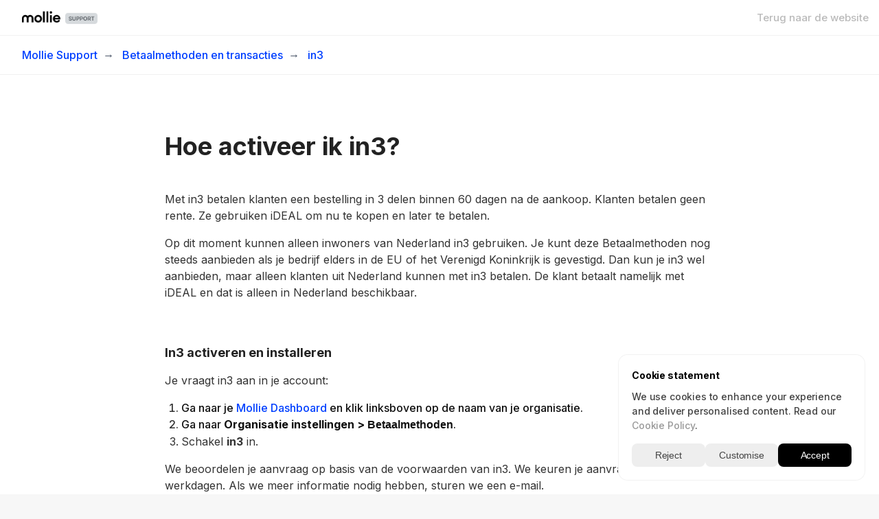

--- FILE ---
content_type: text/html; charset=utf-8
request_url: https://help.mollie.com/hc/nl/articles/6074981751058-Hoe-activeer-ik-in3
body_size: 14183
content:
<!DOCTYPE html>
<html dir="ltr" lang="nl">
<head>
  <meta charset="utf-8" />
  <!-- v26880 -->


  <title>Hoe activeer ik in3? &ndash; Mollie Support</title>

  

  <meta name="description" content="Met in3 betalen klanten een bestelling in 3 delen binnen 60 dagen na de aankoop. Klanten betalen geen rente. Ze gebruiken iDEAL om nu te..." /><meta property="og:image" content="https://help.mollie.com/hc/theming_assets/01HZM5P1ZEMV4JS555ESKQW4E9" />
<meta property="og:type" content="website" />
<meta property="og:site_name" content="Mollie Support" />
<meta property="og:title" content="Hoe activeer ik in3?" />
<meta property="og:description" content="Met in3 betalen klanten een bestelling in 3 delen binnen 60 dagen na de aankoop. Klanten betalen geen rente. Ze gebruiken iDEAL om nu te kopen en later te betalen.
Op dit moment kunnen alleen inwon..." />
<meta property="og:url" content="https://help.mollie.com/hc/nl/articles/6074981751058-Hoe-activeer-ik-in3" />
<link rel="canonical" href="https://help.mollie.com/hc/nl/articles/6074981751058-Hoe-activeer-ik-in3">
<link rel="alternate" hreflang="cs" href="https://help.mollie.com/hc/cs/articles/6074981751058-Jak-aktivuji-in3">
<link rel="alternate" hreflang="da" href="https://help.mollie.com/hc/da/articles/6074981751058-Hvordan-aktiverer-jeg-in3">
<link rel="alternate" hreflang="de" href="https://help.mollie.com/hc/de/articles/6074981751058-Wie-kann-man-in3-aktivieren">
<link rel="alternate" hreflang="el" href="https://help.mollie.com/hc/el/articles/6074981751058-%CE%A0%CF%8E%CF%82-%CE%BC%CF%80%CE%BF%CF%81%CF%8E-%CE%BD%CE%B1-%CE%B5%CE%BD%CE%B5%CF%81%CE%B3%CE%BF%CF%80%CE%BF%CE%B9%CE%AE%CF%83%CF%89-%CF%84%CE%BF-in3">
<link rel="alternate" hreflang="en" href="https://help.mollie.com/hc/en-us/articles/6074981751058-How-do-I-activate-in3">
<link rel="alternate" hreflang="en-gb" href="https://help.mollie.com/hc/en-gb/articles/6074981751058-How-do-I-activate-in3-via-Mollie">
<link rel="alternate" hreflang="en-us" href="https://help.mollie.com/hc/en-us/articles/6074981751058-How-do-I-activate-in3">
<link rel="alternate" hreflang="es" href="https://help.mollie.com/hc/es/articles/6074981751058--C%C3%B3mo-activo-in3">
<link rel="alternate" hreflang="et" href="https://help.mollie.com/hc/et/articles/6074981751058-Kuidas-ma-saaksin-in3-aktiveerida">
<link rel="alternate" hreflang="fi" href="https://help.mollie.com/hc/fi/articles/6074981751058-Kuinka-aktivoidaan-in3">
<link rel="alternate" hreflang="fr" href="https://help.mollie.com/hc/fr/articles/6074981751058-Comment-activer-in3">
<link rel="alternate" hreflang="hu" href="https://help.mollie.com/hc/hu/articles/6074981751058-Hogyan-aktiv%C3%A1lom-az-in3-at">
<link rel="alternate" hreflang="is" href="https://help.mollie.com/hc/is/articles/6074981751058-Hvernig-virkji-%C3%A9g-in3">
<link rel="alternate" hreflang="it" href="https://help.mollie.com/hc/it/articles/6074981751058-Come-attivo-in3">
<link rel="alternate" hreflang="nl" href="https://help.mollie.com/hc/nl/articles/6074981751058-Hoe-activeer-ik-in3">
<link rel="alternate" hreflang="no" href="https://help.mollie.com/hc/no/articles/6074981751058-Hvordan-aktiverer-jeg-in3">
<link rel="alternate" hreflang="pl" href="https://help.mollie.com/hc/pl/articles/6074981751058-Jak-aktywowa%C4%87-in3">
<link rel="alternate" hreflang="pt" href="https://help.mollie.com/hc/pt/articles/6074981751058-Como-ativar-o-in3">
<link rel="alternate" hreflang="ro" href="https://help.mollie.com/hc/ro/articles/6074981751058-Cum-activez-in3">
<link rel="alternate" hreflang="sk" href="https://help.mollie.com/hc/sk/articles/6074981751058-Ako-aktivujem-in3">
<link rel="alternate" hreflang="sl" href="https://help.mollie.com/hc/sl/articles/6074981751058-Kako-aktiviram-in3">
<link rel="alternate" hreflang="sv" href="https://help.mollie.com/hc/sv/articles/6074981751058-Hur-aktiverar-jag-in3">
<link rel="alternate" hreflang="x-default" href="https://help.mollie.com/hc/en-us/articles/6074981751058-How-do-I-activate-in3">

  <link rel="stylesheet" href="//static.zdassets.com/hc/assets/application-f34d73e002337ab267a13449ad9d7955.css" media="all" id="stylesheet" />
  <link rel="stylesheet" type="text/css" href="/hc/theming_assets/1091780/927729/style.css?digest=32607655000338">

  <link rel="icon" type="image/x-icon" href="/hc/theming_assets/01HZM5P1VP5XJNMHCPDNXCBHC4">

    

  <meta content="width=device-width, initial-scale=1.0, maximum-scale=1.0, user-scalable=0" name="viewport" />
<link rel="dns-prefetch" href="https://cdn.website.mollie.com" />
<link rel="preconnect" href="https://cdn.website.mollie.com" />

<!-- Google Tag Manager with Consent Mode -->
<script>
  // Initialize dataLayer and set default consent (GDPR compliance)
  window.dataLayer = window.dataLayer || [];
  function gtag() { dataLayer.push(arguments); }

  // Set default consent state - all denied except necessary
  gtag('consent', 'default', {
    'analytics_storage': 'denied',
    'ad_storage': 'denied',
    'ad_user_data': 'denied',
    'ad_personalization': 'denied',
    'functionality_storage': 'granted',
    'security_storage': 'granted',
    'personalization_storage': 'denied'
  });
  
  console.log('data Layer loaded')
</script>

<!-- End Google Tag Manager -->

<!-- jQuery -->
<script 
  src="https://code.jquery.com/jquery-3.6.0.min.js" 
  integrity="sha256-/xUj+3OJU5yExlq6GSYGSHk7tPXikynS7ogEvDej/m4=" 
  crossorigin="anonymous">
</script>
<!-- End jQuery -->



<meta content="width=device-width, initial-scale=1.0" name="viewport" />
<script type="text/javascript">window.Theme = Object.assign(window.Theme || {}, { assets: {}, locale: "nl", signedIn: false });</script>
<script type="text/javascript" src="/hc/theming_assets/01HZM5NR5BSPP7ANG705RNAGGV"></script>


<link rel="stylesheet" href="/hc/theming_assets/01HZM5NV4KARNB528BXQB23GB4">
<link rel="stylesheet" href="/hc/theming_assets/01HZM5P1C1DKEW57A39EK0GFQ6"><link rel="stylesheet" href="/hc/theming_assets/01HZM5NSWYPNVXTK61SB3R426J">


<style id="settings-styles">
  .note::before { content: "Notitie"; }
  .warning::before { content: ""; }
  
    
    .hero .svg-shape { fill: #fff; }
    
    
</style>


<link rel="preconnect" href="https://fonts.googleapis.com">
<link rel="preconnect" href="https://fonts.gstatic.com" crossorigin><link href="https://fonts.googleapis.com/css2?family=Inter:wght@300;400;500;600;700;800&display=swap" rel="stylesheet">

  
</head>
<body class="">
  
  
  

  
<!-- Cookie Consent Banner -->
<div id="cookie-banner" style="display: none;">
	<div>
    <div class="cookie-title">Cookie statement</div>
    <div class="cookie-message">We use cookies to enhance your experience and deliver personalised content. Read our <a href="https://www.mollie.com/cookies" target="_blank">Cookie Policy</a>.</div>
  </div>
  
  <div class="customise" style="display: none;">
    	<label for="functional">
        <div>
          <div class="setting necessary">Functional</div>
          <input type="checkbox" name="necessary" id="necessary" class="checkbox" checked />
          <label for="necessary" class="switch"><div></div></label>
        </div>
        <div class="message">Ensures the proper technical functioning of our services.</div>
      </label>
      
      <label for="preferences">
        <div>
          <div class="setting preferences">Preferences</div>
          <input type="checkbox" name="preferences" id="preferences" class="checkbox" />
          <label for="preferences" class="switch"><div></div></label>
        </div>
        <div class="message">Enables personalised settings.</div>
      </label>
      
      <label for="analytics">
        <div>
          <div class="setting analytics">Analytics</div>
          <input type="checkbox" name="analytics" id="analytics" class="checkbox"  />
          <label for="analytics" class="switch"><div></div></label>
        </div>
        <div class="message">Enables analysis and improvement of performance of our services.</div>
      </label>
      
      <label for="marketing">
        <div>
          <div class="setting marketing">Marketing</div>
          <input type="checkbox" name="marketing" id="marketing" class="checkbox" />
          <label for="marketing" class="switch"><div></div></label>
        </div>
        <div class="message">Enables targeting with the most relevant content and personalised communication on our and third party websites.</div>
      </label>
    
    	<button id="cookie-custom-save" class="primary">Save Preferences</button>
  </div>
  
  <div class="controls">
    <button id="cookie-reject">Reject</button>
    <button id="cookie-custom">Customise</button>
    <button id="cookie-accept" class="primary">Accept</button>
  </div>
</div>
<!-- End Cookie Consent Banner -->

<a class="sr-only sr-only-focusable" tabindex="1" href="#page-container">
  Overslaan en naar hoofdcontent gaan
</a><div class="layout flex flex-1 flex-column" x-data="Widgets.mobileMenu">

  
  <header class="header relative border-bottom"
    x-data="Widgets.header({ isFixed: false, isSticky: false })"
    :class="{ 'border-bottom': !isFixed }">

    <nav class="navbar container-fluid h-full"">

      
      <a href="/hc/nl" class="navbar-brand mr-auto">
        <img class="block img-fluid" id="logo" src="/hc/theming_assets/01HZM5P1ZEMV4JS555ESKQW4E9" alt="Startpagina van Mollie Support Helpcenter"></a>

      
      <button class="navbar-toggle ml-2 xl:hidden"
        x-ref="toggle"
        :aria-expanded="isOpen && 'true'"
        @click="toggle"
        @keydown.escape="toggle">
        <span></span>
        <span class="sr-only">Navigatiemenu in- en uitschakelen</span>
      </button>
        
        <div class="backdrop xl:hidden"
          x-cloak
          x-show="isOpen"
          @click="close"
          x-transition:enter="transition-fast"
          x-transition:enter-start="opacity-0"
          x-transition:enter-end="opacity-100"
          x-transition:leave="transition-fast"
          x-transition:leave-start="opacity-100"
          x-transition:leave-end="opacity-0">
        </div>
      

      
      <div class="nav menu menu-slide-in menu-links-right xl:flex xl:align-items-center xl:font-size-md xl:menu-expanded xl:justify-content-end"
        x-cloak
        x-show="isOpen"
        :class="{ 'text-header': isOpen }"
        x-transition:enter="transition-fast"
        x-transition:enter-start="translate-x-full"
        x-transition:enter-end="translate-x-0"
        x-transition:leave="transition-fast"
        x-transition:leave-start="translate-x-0 text-header"
        x-transition:leave-end="translate-x-full text-header">
          
          <div class="search flex text-base mx-4 mb-4 flex-first xl:max-w-13 xl:flex-1 xl:mx-5 xl:mb-0 xl:hidden" x-data="Widgets.search">
              <form role="search" class="form-field flex-1 mb-0" data-search="" action="/hc/nl/search" accept-charset="UTF-8" method="get"><input type="hidden" name="utf8" value="&#x2713;" autocomplete="off" /><input type="search" name="query" id="query" placeholder="Zoeken" aria-label="Zoeken" /></form>
            <svg class="search-icon fill-current transition" xmlns="http://www.w3.org/2000/svg" viewBox="0 0 12 12" aria-hidden="true">
              <use xlink:href="#icon-search" />
            </svg>
          </div>
        

        
          <a class="nav-link header-link" href="https://www.mollie.com/" :target="$el.host !== window.location.host ? '_blank' : '_self'">
              Terug naar de website
            </a>
        
          
            
            <div
              data-element="template"
              data-template="header-search">
            </div>
          
        

        <!--
					--------------------------------
					IGNORE THIS COMMUNITY PARTY FULLY 
					---------------------------------
          <a class="nav-link" rel="nofollow" data-auth-action="signin" title="Wordt in een dialoogvenster geopend" role="button" href="/hc/nl/signin?return_to=https%3A%2F%2Fhelp.mollie.com%2Fhc%2Fnl%2Farticles%2F6074981751058-Hoe-activeer-ik-in3">
            Aanmelden
          </a>
        -->

      </div>

    </nav>
  </header> 


  
    <template id="tmpl-header-search">
      <div x-data="Widgets.search" @keydown.escape="close" @click.away="close">
        <button class="search-toggle nav-link not-a-button hidden xl:h-full" :class="{ 'xl:block': !isOpen }" @click="toggle" x-ref="toggle">
          <svg class="svg-icon fill-current" xmlns="http://www.w3.org/2000/svg" viewBox="0 0 12 12" aria-hidden="true" x-show="!isOpen">
            <use xlink:href="#icon-search" />
          </svg>
          <svg class="svg-icon fill-current" xmlns="http://www.w3.org/2000/svg" viewBox="0 0 58 58" aria-hidden="true" x-show="isOpen">
            <line x1="3" y1="3" x2="55" y2="55"></line>
            <path d="M55,58 C54.2046186,57.9992998 53.4420694,57.6827699 52.88,57.12 L0.88,5.12 C-0.221435442,3.93796098 -0.188935504,2.09596111 0.953512804,0.953512804 C2.09596111,-0.188935504 3.93796098,-0.221435442 5.12,0.88 L57.12,52.88 C57.9768812,53.7379473 58.2330328,55.0273683 57.7691479,56.1476941 C57.305263,57.2680198 56.2125666,57.9989335 55,58 Z"></path>
            <line x1="3" y1="55" x2="55" y2="3"></line>
            <path d="M3,58 C1.78743338,57.9989335 0.694736971,57.2680198 0.230852095,56.1476941 C-0.233032781,55.0273683 0.0231187894,53.7379473 0.88,52.88 L52.88,0.88 C54.062039,-0.221435442 55.9040389,-0.188935504 57.0464872,0.953512804 C58.1889355,2.09596111 58.2214354,3.93796098 57.12,5.12 L5.12,57.12 C4.55793057,57.6827699 3.7953814,57.9992998 3,58 Z"></path>
          </svg>
          <span class="ml-1 sr-only">Zoeken</span>
        </button>
        <div class="search search-sm align-self-center flex-1 text-base mx-2" :class="{ 'hidden': !isOpen }">
            <form role="search" class="form-field mb-0" data-search="" action="/hc/nl/search" accept-charset="UTF-8" method="get"><input type="hidden" name="utf8" value="&#x2713;" autocomplete="off" /><input type="search" name="query" id="query" placeholder="Zoeken" aria-label="Zoeken" /></form>
          <svg class="search-icon fill-current transition" xmlns="http://www.w3.org/2000/svg" viewBox="0 0 12 12" aria-hidden="true">
            <use xlink:href="#icon-search" />
          </svg>
        </div>
      </div>
    </template>
  

  <main role="main">
    

<div class="border-bottom">
  <div class="container-breadcrumbs">
    <ol class="breadcrumbs">
  
    <li title="Mollie Support">
      
        <a href="/hc/nl">Mollie Support</a>
      
    </li>
  
    <li title="Betaalmethoden en transacties">
      
        <a href="/hc/nl/categories/360002830740-Betaalmethoden-en-transacties">Betaalmethoden en transacties</a>
      
    </li>
  
    <li title="in3">
      
        <a href="/hc/nl/sections/5614923049362-in3">in3</a>
      
    </li>
  
</ol>

  </div>
</div>

<div class="container" id="page-container">
  <div class="row">

    <article class="col" itemscope itemtype="http://schema.org/Article">
      <div class="card px-6 py-7 my-6 md:p-7">

        
        <header class="mb-5">
          <h1 class="mt-0 md:font-size-4xl" title="Hoe activeer ik in3?" itemprop="name">
            Hoe activeer ik in3?
            
          </h1>

          
          <div class="flex hidden">
            <div class="media">
              
              

              
            </div>
          </div>

        </header>

        
        <section class="content article-content mb-6" itemprop="articleBody">
                
                <div id="table-of-contents"
                  data-element="table-of-contents"
                  data-template="table-of-contents"
                  data-selector=".content h2">
                </div>
              
          <p><span style="font-weight: 400;">Met in3 betalen klanten een bestelling in 3 delen binnen 60 dagen na de aankoop. Klanten betalen geen rente. Ze gebruiken iDEAL om nu te kopen en later te betalen.</span></p>
<p><span style="font-weight: 400;">Op dit moment kunnen alleen inwoners van Nederland in3 gebruiken. Je kunt deze Betaalmethoden nog steeds aanbieden als je bedrijf elders in de EU of het Verenigd Koninkrijk is gevestigd. Dan kun je in3 wel aanbieden, maar alleen klanten uit Nederland kunnen met in3 betalen. De klant betaalt namelijk met iDEAL en dat is alleen in Nederland beschikbaar.</span></p>
<p>&nbsp;</p>
<h4 id="h_01HNN77RWPP21FWTRBP3GK2VSR"><strong>In3 activeren en installeren</strong></h4>
<p><span style="font-weight: 400;">Je vraagt in3 aan in je account:</span></p>
<ol>
<li>
<span style="color: #111111; background-color: #ffffff;">Ga naar je </span><a href="https://my.mollie.com/dashboard" target="_blank" rel="noopener noreferrer">Mollie Dashboard</a><span style="color: #111111; background-color: #ffffff;"> en klik linksboven op de naam van je organisatie.</span>
</li>
<li>
<span style="color: #111111; background-color: #ffffff;">Ga naar </span><strong><span style="color: #111111; background-color: #ffffff;">Organisatie instellingen</span></strong> <strong><span style="color: #111111; background-color: #ffffff;">&gt; </span></strong> <strong style="font-family: -apple-system, BlinkMacSystemFont, 'Segoe UI', Helvetica, Arial, sans-serif;"><span style="color: #111111; background-color: #ffffff;">Betaalmethoden</span></strong><span style="color: #111111; background-color: #ffffff;">.</span>
</li>
<li style="font-weight: 400;" aria-level="1">
<span style="font-weight: 400;">Schakel </span><strong>in3</strong><span style="font-weight: 400;"> in.&nbsp;</span>
</li>
</ol>
<p><span style="font-weight: 400;">We beoordelen je aanvraag op basis van de voorwaarden van in3. We keuren je aanvraag goed in 5 tot 7 werkdagen. Als we meer informatie nodig hebben, sturen we een e-mail.</span></p>
<p><span style="font-weight: 400;">Als je aanvraag goedgekeurd is, gebruik je</span> <a href="https://docs.mollie.com/orders/overview"><span style="font-weight: 400;">de Orders API</span></a><span style="font-weight: 400;"> om bestellingen met in3 op je website te verwerken. </span><a href="https://help.mollie.com/hc/nl/articles/5789923983250"><span style="font-weight: 400;">Installeer ook één van onze plugins en modules</span></a><span style="font-weight: 400;"> of bouw zelf een integratie in je website backend. </span></p>
<div class="accordion">
<p><span style="font-weight: 400;"><strong>Welke plugins en platformen ondersteunen in3?</strong></span></p>
</div>
<div class="panel">
<p><span style="font-weight: 400;">Op dit moment is in3 beschikbaar voor:</span></p>
<ul>
<li><a href="https://www.mollie.com/en/integrations/jtl" target="_blank" rel="noopener noreferrer">JTL</a></li>
<li><a href="https://ecom-support.lightspeedhq.com/hc/en-us/articles/360001431813" target="_blank" rel="noopener noreferrer">Lightspeed</a></li>
<li style="font-weight: 400;" aria-level="1"><a href="https://www.mollie.com/en/integrations/magento-1" target="_blank" rel="noopener noreferrer">Magento 1</a></li>
<li style="font-weight: 400;" aria-level="1"><a href="https://www.mollie.com/en/integrations/magento-2" target="_blank" rel="noopener noreferrer">Magento 2</a></li>
<li style="font-weight: 400;" aria-level="1"><a href="https://www.mollie.com/en/integrations/odoo" target="_blank" rel="noopener noreferrer">Odoo</a></li>
<li style="font-weight: 400;" aria-level="1"><a href="https://www.mollie.com/en/integrations/oxid" target="_blank" rel="noopener noreferrer">OXID</a></li>
<li><a href="https://www.mollie.com/en/integrations/prestashop" target="_blank" rel="noopener noreferrer">PrestaShop</a></li>
<li><a href="https://help.mollie.com/hc/en-us/articles/4852504333330" target="_blank" rel="noopener noreferrer">Shopify</a></li>
<li style="font-weight: 400;" aria-level="1"><a href="https://www.mollie.com/en/integrations/shopware" target="_blank" rel="noopener noreferrer">Shopware 5</a></li>
<li style="font-weight: 400;" aria-level="1"><a href="https://www.mollie.com/en/partners/shopware" target="_blank" rel="noopener noreferrer">Shopware 6</a></li>
<li style="font-weight: 400;" aria-level="1"><a href="https://www.mollie.com/en/integrations/woocommerce" target="_blank" rel="noopener noreferrer">WooCommerce</a></li>
</ul>
<p><span style="font-weight: 400;">Voorlopig is in3 niet beschikbaar voor:</span></p>
<ul>
<li style="font-weight: 400;" aria-level="1"><a href="https://www.mollie.com/en/integrations/bigcommerce" target="_blank" rel="noopener noreferrer">BigCommerce</a></li>
<li style="font-weight: 400;" aria-level="1"><a href="https://www.mollie.com/en/integrations/ecwid" target="_blank" rel="noopener noreferrer">Ecwid</a></li>
<li style="font-weight: 400;" aria-level="1"><a href="https://www.mollie.com/en/integrations/epages" target="_blank" rel="noopener noreferrer">ePages</a></li>
<li style="font-weight: 400;" aria-level="1"><span style="font-weight: 400;">EpiServer</span></li>
<li style="font-weight: 400;" aria-level="1"><a href="https://github.com/mollie/gambio" target="_blank" rel="noopener noreferrer">Gambio</a></li>
<li style="font-weight: 400;" aria-level="1"><a href="https://www.jouwweb.nl/" target="_blank" rel="noopener noreferrer">JouwWeb</a></li>
<li style="font-weight: 400;" aria-level="1"><a href="https://github.com/mollie/OpenCart" target="_blank" rel="noopener noreferrer">OpenCart</a></li>
<li style="font-weight: 400;" aria-level="1"><a href="https://github.com/mollie/orocommerce" target="_blank" rel="noopener noreferrer">Oro</a></li>
<li style="font-weight: 400;" aria-level="1"><a href="https://www.mollie.com/en/integrations/plentymarkets" target="_blank" rel="noopener noreferrer">Plentymarkets</a></li>
<li style="font-weight: 400;" aria-level="1"><span style="font-weight: 400;">Proximis</span></li>
<li style="font-weight: 400;" aria-level="1"><a href="https://www.mollie.com/en/integrations/sylius" target="_blank" rel="noopener noreferrer">Sylius</a></li>
<li style="font-weight: 400;" aria-level="1"><a href="https://www.mollie.com/en/integrations/wix" target="_blank" rel="noopener noreferrer">Wix</a></li>
</ul>
</div>
<p>&nbsp;</p>
<h4 id="h_01HNN77RWQXF3RBR3M0BDTDE3Y"><strong>Lees meer</strong></h4>
<ul>
<li style="font-weight: 400;" aria-level="1"><a href="https://help.mollie.com/hc/en-us/articles/6074782784786" target="_blank" rel="noopener noreferrer">Wat is het verschil tussen in3 en Klarna: Betaal in 3 delen?</a></li>
</ul>
<p>&nbsp;</p>

          

          

        </section>

        
        <footer class="row my-6 hidden">
          
          
        </footer>

        
      </div>

      

    </article>

    
    <aside class="flex-first lg:col lg:max-w-12 hidden"></aside>

    
    <aside class="md:col md:max-w-13 hidden" x-data="{ tableOfContents: false }">
      <div :class="{ 'sticky-top': tableOfContents }" @table-of-contents:render.camel="tableOfContents = $event.target.children.length > 0">
          
          <div class="pt-6 mb-6">
            <h3 class="mt-6">
              Artikelen in deze sectie
            </h3>
            <ul class="list-unstyled font-size-md">
              
                <li class="flex align-items-baseline">
                  <div class="relative media align-items-baseline py-2 h-full">
                    <div class="flex" x-data="{ src: Theme.assets['article'] }">
                      <template x-if="src">
                        <img class="svg-icon mr-3" src="/hc/theming_assets/01HZM5NNX8EYP7KAA6SYV4EP0Y" alt="" aria-hidden="true" :src="src" />
                      </template>
                    </div>
                    <div class="media-body">
                      <a class="link-stretched text-inherit" href="/hc/nl/articles/6074981751058-Hoe-activeer-ik-in3">Hoe activeer ik in3?</a>
                    </div>
                  </div>
                </li>
              
                <li class="flex align-items-baseline">
                  <div class="relative media align-items-baseline py-2 h-full">
                    <div class="flex" x-data="{ src: Theme.assets['article'] }">
                      <template x-if="src">
                        <img class="svg-icon mr-3" src="/hc/theming_assets/01HZM5NNX8EYP7KAA6SYV4EP0Y" alt="" aria-hidden="true" :src="src" />
                      </template>
                    </div>
                    <div class="media-body">
                      <a class="link-stretched text-inherit" href="/hc/nl/articles/5762332147602-Mijn-klant-heeft-een-klacht-over-een-bestelling-met-in3-Wat-moet-ik-doen">Mijn klant heeft een klacht over een bestelling met in3. Wat moet ik doen?</a>
                    </div>
                  </div>
                </li>
              
            </ul>
            
          </div>
        </div>
    </aside>

  </div> 
</div> <script type="text/javascript">document.documentElement.classList.add('article-page', 'article-' + 6074981751058)</script>


  
    
    <template id="tmpl-table-of-contents">
      <% if (allItems.length > 1) { %>
          <h3>
              
            </h3>
        <ol class="mb-6 list-unstyled font-size-md">
          <% allItems.forEach(function(item) { %>
            <li class="list-item">
              <a href="<%= item.html_url %>">
                <%= item.name %>
              </a>
              <%= partial('partial-table-of-contents', { items: item.children, partial: partial }) %>
            </li>
          <% }); %>
        </ol>
      <% } %>
    </template>
  
      
      <template id="tmpl-partial-table-of-contents">
        <% if (items.length) { %>
          <ol class="list-none mb-0">
            <% items.forEach(function(item) { %>
              <li class="list-item">
                <a href="<%= item.html_url %>">
                  <%= item.name %>
                </a>
                <%= partial('partial-table-of-contents', { items: item.children, partial: partial }) %>
              </li>
            <% }); %>
          </ol>
        <% } %>
      </template>
    
  

  </main>

    
  <footer class="footer mt-6" id="footer">

    <div class="container py-7">

      <nav class="nav font-size-md justify-content-center">

        
          <a class="nav-link" href="https://www.mollie.com" :target="$el.host !== window.location.host ? '_blank' : '_self'">
              Terug naar de website
            </a>
        
          
          <div class="relative" x-data="Widgets.dropdown" @click.away="close">
            <button class="nav-link not-a-button h-full" aria-haspopup="true" :aria-expanded="isExpanded" x-ref="toggle">
              <svg class="svg-icon mr-1 fill-current hidden" xmlns="http://www.w3.org/2000/svg" viewBox="0 0 24 24" aria-hidden="true">
                <use xlink:href="#icon-locales" />
              </svg>
              	Nederlands
              
              <svg class="svg-icon" xmlns="http://www.w3.org/2000/svg" viewBox="0 0 12 12" aria-hidden="true" :class="{ 'rotate-180': isExpanded }">
                <use xlink:href="#icon-chevron-down" />
              </svg>
            </button>
            <div class="z-dropdown absolute my-2 bg-white border border-radius shadow-md min-w-dropdown" x-ref="menu" x-cloak x-show="isExpanded">
              <div class="py-2 font-size-sm text-left">
                
                	
                  			<a class="dropdown-item" href="/hc/change_language/cs?return_to=%2Fhc%2Fcs%2Farticles%2F6074981751058-Jak-aktivuji-in3" dir="ltr" rel="nofollow">
                    			Čeština
                  			</a>
                  	
                
                	
                  			<a class="dropdown-item" href="/hc/change_language/da?return_to=%2Fhc%2Fda%2Farticles%2F6074981751058-Hvordan-aktiverer-jeg-in3" dir="ltr" rel="nofollow">
                    			Dansk
                  			</a>
                  	
                
                	
                  			<a class="dropdown-item" href="/hc/change_language/de?return_to=%2Fhc%2Fde%2Farticles%2F6074981751058-Wie-kann-man-in3-aktivieren" dir="ltr" rel="nofollow">
                    			Deutsch
                  			</a>
                  	
                
                	
                  			<a class="dropdown-item" href="/hc/change_language/el?return_to=%2Fhc%2Fel%2Farticles%2F6074981751058-%25CE%25A0%25CF%258E%25CF%2582-%25CE%25BC%25CF%2580%25CE%25BF%25CF%2581%25CF%258E-%25CE%25BD%25CE%25B1-%25CE%25B5%25CE%25BD%25CE%25B5%25CF%2581%25CE%25B3%25CE%25BF%25CF%2580%25CE%25BF%25CE%25B9%25CE%25AE%25CF%2583%25CF%2589-%25CF%2584%25CE%25BF-in3" dir="ltr" rel="nofollow">
                    			Ελληνικά
                  			</a>
                  	
                
                	
                  			<a class="dropdown-item" href="/hc/change_language/en-gb?return_to=%2Fhc%2Fen-gb%2Farticles%2F6074981751058-How-do-I-activate-in3-via-Mollie" dir="ltr" rel="nofollow">
                    			English (GB)
                  			</a>
                  	
                
                	
                				<a class="dropdown-item" href="/hc/change_language/en-us?return_to=%2Fhc%2Fen-us%2Farticles%2F6074981751058-How-do-I-activate-in3" dir="ltr" rel="nofollow">
                    			English
                  			</a>
                   
                
                	
                  			<a class="dropdown-item" href="/hc/change_language/es?return_to=%2Fhc%2Fes%2Farticles%2F6074981751058--C%25C3%25B3mo-activo-in3" dir="ltr" rel="nofollow">
                    			Español
                  			</a>
                  	
                
                	
                  			<a class="dropdown-item" href="/hc/change_language/et?return_to=%2Fhc%2Fet%2Farticles%2F6074981751058-Kuidas-ma-saaksin-in3-aktiveerida" dir="ltr" rel="nofollow">
                    			Eesti
                  			</a>
                  	
                
                	
                  			<a class="dropdown-item" href="/hc/change_language/fi?return_to=%2Fhc%2Ffi%2Farticles%2F6074981751058-Kuinka-aktivoidaan-in3" dir="ltr" rel="nofollow">
                    			Suomi
                  			</a>
                  	
                
                	
                  			<a class="dropdown-item" href="/hc/change_language/fr?return_to=%2Fhc%2Ffr%2Farticles%2F6074981751058-Comment-activer-in3" dir="ltr" rel="nofollow">
                    			Français
                  			</a>
                  	
                
                	
                  			<a class="dropdown-item" href="/hc/change_language/hu?return_to=%2Fhc%2Fhu%2Farticles%2F6074981751058-Hogyan-aktiv%25C3%25A1lom-az-in3-at" dir="ltr" rel="nofollow">
                    			Magyar
                  			</a>
                  	
                
                	
                  			<a class="dropdown-item" href="/hc/change_language/is?return_to=%2Fhc%2Fis%2Farticles%2F6074981751058-Hvernig-virkji-%25C3%25A9g-in3" dir="ltr" rel="nofollow">
                    			Íslenska
                  			</a>
                  	
                
                	
                  			<a class="dropdown-item" href="/hc/change_language/it?return_to=%2Fhc%2Fit%2Farticles%2F6074981751058-Come-attivo-in3" dir="ltr" rel="nofollow">
                    			Italiano
                  			</a>
                  	
                
                	
                  			<a class="dropdown-item" href="/hc/change_language/no?return_to=%2Fhc%2Fno%2Farticles%2F6074981751058-Hvordan-aktiverer-jeg-in3" dir="ltr" rel="nofollow">
                    			Norsk
                  			</a>
                  	
                
                	
                  			<a class="dropdown-item" href="/hc/change_language/pl?return_to=%2Fhc%2Fpl%2Farticles%2F6074981751058-Jak-aktywowa%25C4%2587-in3" dir="ltr" rel="nofollow">
                    			Polski
                  			</a>
                  	
                
                	
                  			<a class="dropdown-item" href="/hc/change_language/pt?return_to=%2Fhc%2Fpt%2Farticles%2F6074981751058-Como-ativar-o-in3" dir="ltr" rel="nofollow">
                    			Português
                  			</a>
                  	
                
                	
                  			<a class="dropdown-item" href="/hc/change_language/ro?return_to=%2Fhc%2Fro%2Farticles%2F6074981751058-Cum-activez-in3" dir="ltr" rel="nofollow">
                    			Română
                  			</a>
                  	
                
                	
                  			<a class="dropdown-item" href="/hc/change_language/sk?return_to=%2Fhc%2Fsk%2Farticles%2F6074981751058-Ako-aktivujem-in3" dir="ltr" rel="nofollow">
                    			Slovenčina
                  			</a>
                  	
                
                	
                  			<a class="dropdown-item" href="/hc/change_language/sl?return_to=%2Fhc%2Fsl%2Farticles%2F6074981751058-Kako-aktiviram-in3" dir="ltr" rel="nofollow">
                    			Slovenščina
                  			</a>
                  	
                
                	
                  			<a class="dropdown-item" href="/hc/change_language/sv?return_to=%2Fhc%2Fsv%2Farticles%2F6074981751058-Hur-aktiverar-jag-in3" dir="ltr" rel="nofollow">
                    			Svenska
                  			</a>
                  	
                
              </div>
            </div>
          </div>
        
          <a class="nav-link" href="https://www.twitter.com/molliepayments" target="_blank">
            <svg class="svg-icon fill-current" xmlns="http://www.w3.org/2000/svg" viewBox="0 0 12 12" aria-hidden="true">
              <path d="M12 2.184a4.83 4.83 0 01-1.415.397 2.52 2.52 0 001.083-1.396 4.87 4.87 0 01-1.564.612A2.428 2.428 0 008.308 1c-1.36 0-2.463 1.13-2.463 2.524 0 .198.023.39.065.576C3.863 3.994 2.05 2.99.835 1.46a2.564 2.564 0 00-.332 1.27 2.54 2.54 0 001.094 2.102 2.413 2.413 0 01-1.115-.316v.032c0 1.224.849 2.243 1.974 2.476-.363.1-.743.115-1.112.042.314 1.002 1.223 1.734 2.3 1.754A4.857 4.857 0 010 9.866 6.83 6.83 0 003.774 11c4.528 0 7.005-3.847 7.005-7.182 0-.11-.003-.22-.007-.327.482-.358.898-.8 1.228-1.308z"></path>
            </svg>
          </a>
        
          <a class="nav-link" href="https://www.linkedin.com/company/molliepayments/" target="_blank">
            <svg class="svg-icon fill-current" xmlns="http://www.w3.org/2000/svg" viewBox="0 0 12 12" aria-hidden="true">
              <path d="M10.8 0A1.2 1.2 0 0112 1.2v9.6a1.2 1.2 0 01-1.2 1.2H1.2A1.2 1.2 0 010 10.8V1.2A1.2 1.2 0 011.2 0h9.6zM8.09 4.356a1.87 1.87 0 00-1.598.792l-.085.133h-.024v-.783H4.676v5.727h1.778V7.392c0-.747.142-1.47 1.068-1.47.913 0 .925.854.925 1.518v2.785h1.778V7.084l-.005-.325c-.05-1.38-.456-2.403-2.13-2.403zm-4.531.142h-1.78v5.727h1.78V4.498zm-.89-2.846a1.032 1.032 0 100 2.064 1.032 1.032 0 000-2.064z"></path>
            </svg>
          </a>
        </nav>
        
        <div
          class="fixed bottom-0 left-0"
          data-element="back-to-top"
          data-template="back-to-top-link"
          data-threshold="250px">
        </div>
      </div>
  </footer> 

</div> 


<script type="text/javascript" src="/hc/theming_assets/01HZM5N93ZDVHMHK4P2495Y0Y5" defer></script>
<script type="text/javascript" src="/hc/theming_assets/01HZM5NQZ7XKAPWDDJM6RQAF2F" defer></script>
<script type="text/javascript" src="/hc/theming_assets/01HZM5P1G7G1XTNXPC8P901VB2" defer></script>
<script type="text/javascript" src="/hc/theming_assets/01HZM5P17YGMQNYQ0EK4SMR8D8" defer></script>
<script type="text/javascript" src="https://cdn.jsdelivr.net/combine/npm/alpinejs@3.x.x/dist/cdn.min.js,npm/plyr@~3.6.4/dist/plyr.polyfilled.min.js" defer>
</script>
<script type="text/javascript" src="/hc/theming_assets/01HZM5NTVP3VWTC9NK00EFEF7N" defer></script><script type="text/javascript" src="/hc/theming_assets/01HZM5NN0480DAQJT3WJ8983N3" defer></script><script type="text/javascript" src="/hc/theming_assets/01HZM5NXVYK98AX7VHSPY57PX8" defer></script>
  
  
  
  
    <template id="tmpl-back-to-top-link">
      <button class="flex button button-outline button-sm bg-white p-3 m-4">
        <svg class="fill-current" width="20" height="20" xmlns="http://www.w3.org/2000/svg" viewBox="0 0 100 100" aria-hidden="true">
          <polygon points="12.4,40.1 25.8,53.6 40.5,38.8 40.5,97.5 59.5,97.5 59.5,38.8 74.2,53.6 87.6,40.1 50,2.5" />
        </svg>
      </button>
    </template>
  
<svg xmlns="http://www.w3.org/2000/svg" class="hidden">
  <symbol id="icon-search">
    <circle cx="4.5" cy="4.5" r="4" fill="none" stroke="currentColor"/>
    <path stroke="currentColor" stroke-linecap="round" d="M11 11L7.5 7.5"/>
  </symbol>
  <symbol id="icon-lock">
    <rect width="12" height="9" x="2" y="7" fill="currentColor" rx="1" ry="1"/>
    <path fill="none" stroke="currentColor" d="M4.5 7.5V4a3.5 3.5 0 017 0v3.5"/>
  </symbol>
  <symbol id="icon-star">
    <polygon points="213 325 81 405 116 255 0 154 153 141 213 0 273 141 426 154 310 255 345 405"></polygon>
  </symbol>
  <symbol id="icon-chevron-down">
    <path fill="none" stroke="currentColor" stroke-linecap="round" d="M3 4.5l2.6 2.6c.2.2.5.2.7 0L9 4.5"/>
  </symbol>
  <symbol id="icon-agent">
    <path fill="currentColor" d="M6 0C2.7 0 0 2.7 0 6s2.7 6 6 6 6-2.7 6-6-2.7-6-6-6zm0 2c1.1 0 2 .9 2 2s-.9 2-2 2-2-.9-2-2 .9-2 2-2zm2.3 7H3.7c-.3 0-.4-.3-.3-.5C3.9 7.6 4.9 7 6 7s2.1.6 2.6 1.5c.1.2 0 .5-.3.5z"/>
  </symbol>
  </svg>

<script type="text/javascript">
  Theme.assets['notification'] = "/hc/theming_assets/01HZM5NM36DH0WT0KY4VAA0TMP";Theme.assets['article'] = "/hc/theming_assets/01HZM5NV089F3GQ2TR07BY96QE";</script>






<template id="tmpl-category-tabs">

  
  <div class="lg:hidden" x-data="toggle({ isOpen: false })" @collapse:show.stop="open" @collapse:hide.stop="close">
    <h3 class="flex align-items-center justify-content-between my-4 font-size-base cursor-pointer" data-toggle="collapse" data-target="#top-navigation" aria-controls="top-navigation" aria-expanded="false">
      Categorieën
      <svg class="fill-current pointer-events-none ml-3" :class="isOpen && 'rotate-180'" width="14px" viewBox="0 0 40 20" xmlns="http://www.w3.org/2000/svg">
        <path d="M20,19.5 C19.4,19.5 18.9,19.3 18.4,18.9 L1.4,4.9 C0.3,4 0.2,2.4 1.1,1.4 C2,0.3 3.6,0.2 4.6,1.1 L20,13.8 L35.5,1.1 C36.6,0.2 38.1,0.4 39,1.4 C39.9,2.5 39.7,4 38.7,4.9 L21.7,18.9 C21.1,19.3 20.5,19.5 20,19.5 Z" fill-rule="nonzero"></path>
      </svg>
    </h3>
    <div class="collapse lg:expand lg:flex-column" id="top-navigation">
      <ul class="list-unstyled font-size-md">
        <% categories.forEach(function(category) { %>
          <li>
            <a class="block py-2 text-<% if (category.isActive) { %>primary<% } else { %>inherit<% } %>" href="<%= category.html_url %>">
              <%= category.name %>
            </a>
          </li>
        <% }); %>
      </ul>
    </div>
  </div>

  
  <ul class="nav nav-line navbar-light white-space-no-wrap border-none hidden lg:flex">
    <% categories.forEach(function(category) { %>
      <li class="nav-item has-dropdown tracking-tight mr-4" aria-selected="<%= category.isActive ? 'true' : 'false' %>">
        <a class="nav-link font-semibold font-size-md px-0 py-4 sm:px-4<% if (category.isActive) { %> is-active<% } %>" href="<%= category.html_url %>">
          <%= category.name %>
        </a>
        <% if (category.sections.length) { %>
          <ul class="dropdown-menu dropdown-menu-start list-unstyled font-size-md my-0">
            <% category.sections.forEach(function(section) { %>
              <li class="nav-item">
                <a class="dropdown-item<% if (section.isActive) { %> is-active<% } %>" href="<%= section.html_url %>">
                  <%= section.name %>
                </a>
              </li>
            <% }); %>
          </ul>
        <% } %>
      </li>
    <% }); %>
  </ul>
</template>




<template id="tmpl-article-list">
  <div class="pt-6 hidden lg:block">
    <ul class="list-unstyled font-size-lg w-full mt-4">
      <% categories.forEach(function(category, index) { %>
        <li class="font-semibold" x-data="toggle({ isOpen: <%= !!category.isActive %> })" @collapse:show.stop="open" @collapse:hide.stop="close">

          
          <div class="flex justify-content-between align-items-center">
            <a class="flex-1 py-3 text-inherit" :class="{ 'text-inherit': !isOpen }" href="<%= category.html_url %>">
              <%= category.name %>
            </a>
            <button class="p-2 ml-1 not-a-button border-radius transition cursor-pointer hover:bg-gray-200 hidden lg:block" :class="{ 'is-active': isOpen }" :aria-expanded="isOpen" data-toggle="collapse" data-target="#category-<%= category.id %>">
              <svg class="text-inherit fill-current pointer-events-none" :class="{ 'rotate-180': isOpen }" width="12px" height="12px" viewBox="0 0 324 190" xmlns="http://www.w3.org/2000/svg" aria-hidden="true">
                <path d="M162,190 C156,190 150,187 146,183 L7,38 C-2,29 -2,15 7,7 C16,-2 30,-2 39,7 L162,135 L285,7 C293,-2 308,-2 317,7 C326,15 326,29 317,38 L178,183 C174,187 168,190 162,190 Z"></path>
              </svg>
            </button>
          </div>

          <div class="hidden lg:block">
            
            <%= partial('partial-article-list-sections', {
              id: 'category-' + category.id,
              parentId: '#sidebar-navigation',
              sections: category.sections,
              activeCategoryId: activeCategoryId,
              activeSectionId: activeSectionId,
              activeArticleId: activeArticleId,
              partial: partial
            }) %>
          </div>
        </li>
      <% }); %>
    </ul>
  </div>

</template>


<template id="tmpl-section-list">
  <% var maxSections =  5 %>
  <ul class="list-unstyled m-0 pt-6 hidden lg:block">
    <% categories.forEach(function(category, index) { %>
      <li>
        <h3 class="mt-6">
          <a class="text-inherit" href="<%= category.html_url %>">
            <%= category.name %>
          </a>
        </h3>
        <%= partial('partial-section-list-sections', { parent: category, sections: category.sections, maxSections: maxSections, partial: partial }) %>
      </li>
    <% }); %>
  </ul>
</template>


<template id="tmpl-category-list">
  <div class="pt-6 hidden lg:block">
    <h3 class="mt-6">
      <a class="text-inherit" href="/hc/nl">
        Categorieën
      </a>
    </h3>
    <ul class="list-unstyled font-size-md">
      <% categories.forEach(function(category) { %>
        <li>
          <a class="block py-2 text-<% if (category.isActive) { %>primary<% } else { %>inherit<% } %>" href="<%= category.html_url %>">
            <%= category.name %>
          </a>
        </li>
      <% }); %>
    </ul>
  </div>
</template>




<template id="tmpl-partial-article-list-sections">
  <% if (sections.length) { %>
    <ul class="list-none pl-3 mb-0 font-size-base collapse" id="<%= id %>" :class="{ 'is-visible': isOpen }" data-parent="<%= parentId %>">
      <% sections.forEach(function(section) { %>
        <li class="font-medium" x-data="toggle({ isOpen: <%= !!section.isActive %> })" @collapse:show.stop="open" @collapse:hide.stop="close">

          
          <div class="flex justify-content-between align-items-center">
            <a class="flex-1 py-2 text-inherit font-semibold" :class="{ 'text-inherit': !isOpen }" href="<%= section.html_url %>">
              <%= section.name %>
            </a>
            <button class="p-2 ml-1 not-a-button border-radius transition cursor-pointer hover:bg-gray-200" :class="{ 'is-active': isOpen }" :aria-expanded="isOpen" data-toggle="collapse" data-target="#section-<%= section.id %>">
              <svg class="text-inherit fill-current pointer-events-none" :class="{ 'rotate-180': isOpen }" width="12px" height="12px" viewBox="0 0 324 190" xmlns="http://www.w3.org/2000/svg" aria-hidden="true">
                <path d="M162,190 C156,190 150,187 146,183 L7,38 C-2,29 -2,15 7,7 C16,-2 30,-2 39,7 L162,135 L285,7 C293,-2 308,-2 317,7 C326,15 326,29 317,38 L178,183 C174,187 168,190 162,190 Z"></path>
              </svg>
            </button>
          </div>

          
          <%= partial('partial-article-list-sections', {
            id: 'section-' + section.id,
            parentId: '#' + id,
            sections: section.sections,
            activeCategoryId: activeCategoryId,
            activeSectionId: activeSectionId,
            activeArticleId: activeArticleId,
            partial: partial
          }) %>

          
          <% if (section.articles.length) { %>
            <ul class="list-none font-size-md pl-0 mb-0 collapse" :class="{ 'is-visible': isOpen }" id="section-<%= section.id %>" data-parent="#<%= id %>">
              <% section.articles.forEach(function(article) { %>
                <li>
                  <a class="block px-3 py-2 text-inherit border-radius transition<% if (article.isActive) { %> bg-gray-100<% } %>" href="<%= article.html_url %>">
                    <%= article.title %>
                  </a>
                </li>
              <% }); %>
            </ul>
          <% } %>

        </li>
      <% }); %>
    </ul>
  <% } %>
</template>


<template id="tmpl-partial-section-list-sections">
  <% if (sections.length) { %>
    <ul class="list-unstyled<% if (parent.hasOwnProperty('parent_section_id')) { %> pl-4 mb-0<% } %> font-size-md">
      <% sections.slice(0, maxSections).forEach(function(section) { %>
        <li>
          <a class="block py-2 text-<% if (section.isActive) { %>primary<% } else { %>inherit<% } %>" href="<%= section.html_url %>">
            <%= section.name %>
          </a>
          <%= partial('partial-section-list-sections', { parent: section, sections: section.sections, maxSections: maxSections, partial: partial }) %>
        </li>
      <% }); %>
      <% if (sections.length > maxSections) { %>
        <li>
          <a class="block py-2 text-inherit" href="<%= parent.html_url %>">
            Zie meer
          </a>
        </li>
      <% } %>
    </ul>
  <% } %>
</template>


  <!-- / -->

  
  <script src="//static.zdassets.com/hc/assets/nl.332c0df15a6f6c793243.js"></script>
  

  <script type="text/javascript">
  /*

    Greetings sourcecode lurker!

    This is for internal Zendesk and legacy usage,
    we don't support or guarantee any of these values
    so please don't build stuff on top of them.

  */

  HelpCenter = {};
  HelpCenter.account = {"subdomain":"molliehelp","environment":"production","name":"Mollie"};
  HelpCenter.user = {"identifier":"da39a3ee5e6b4b0d3255bfef95601890afd80709","email":null,"name":"","role":"anonymous","avatar_url":"https://assets.zendesk.com/hc/assets/default_avatar.png","is_admin":false,"organizations":[],"groups":[]};
  HelpCenter.internal = {"asset_url":"//static.zdassets.com/hc/assets/","web_widget_asset_composer_url":"https://static.zdassets.com/ekr/snippet.js","current_session":{"locale":"nl","csrf_token":null,"shared_csrf_token":null},"usage_tracking":{"event":"article_viewed","data":"BAh7CDoLbG9jYWxlSSIHbmwGOgZFVDoPYXJ0aWNsZV9pZGwrCBIZIXGGBToKX21ldGF7DDoPYWNjb3VudF9pZGkDxKgQOhNoZWxwX2NlbnRlcl9pZGkE7RbvCzoNYnJhbmRfaWRpA/EnDjoMdXNlcl9pZDA6E3VzZXJfcm9sZV9uYW1lSSIOQU5PTllNT1VTBjsGVDsASSIHbmwGOwZUOhphbm9ueW1vdXNfdHJhY2tpbmdfaWQw--0b297bb78beab3cb64dc02314c8d3c132dd28256","url":"https://help.mollie.com/hc/activity"},"current_record_id":"6074981751058","current_record_url":"/hc/nl/articles/6074981751058-Hoe-activeer-ik-in3","current_record_title":"Hoe activeer ik in3?","current_text_direction":"ltr","current_brand_id":927729,"current_brand_name":"Mollie","current_brand_url":"https://molliehelp.zendesk.com","current_brand_active":true,"current_path":"/hc/nl/articles/6074981751058-Hoe-activeer-ik-in3","show_autocomplete_breadcrumbs":true,"user_info_changing_enabled":false,"has_user_profiles_enabled":false,"has_end_user_attachments":true,"user_aliases_enabled":false,"has_anonymous_kb_voting":true,"has_multi_language_help_center":true,"show_at_mentions":false,"embeddables_config":{"embeddables_web_widget":false,"embeddables_help_center_auth_enabled":false,"embeddables_connect_ipms":false},"answer_bot_subdomain":"static","gather_plan_state":"subscribed","has_article_verification":true,"has_gather":true,"has_ckeditor":false,"has_community_enabled":false,"has_community_badges":true,"has_community_post_content_tagging":false,"has_gather_content_tags":true,"has_guide_content_tags":true,"has_user_segments":true,"has_answer_bot_web_form_enabled":true,"has_garden_modals":false,"theming_cookie_key":"hc-da39a3ee5e6b4b0d3255bfef95601890afd80709-2-preview","is_preview":false,"has_search_settings_in_plan":true,"theming_api_version":2,"theming_settings":{"color_primary":"rgba(0, 95, 255, 1)","color_primary_inverse":"#fff","color_secondary":"#e8f0fe","color_secondary_inverse":"#0072EF","color_tertiary":"#d2e3fc","color_tertiary_inverse":"#0072EF","color_heading":"#222","color_text":"#333","color_link":"rgba(0, 64, 255, 1)","color_border":"rgba(241, 241, 241, 1)","color_outline":"rgba(0, 114, 239, .25)","color_gray_100":"#fbfbfb","color_gray_200":"#EDF2F7","color_gray_600":"#718096","bg_color":"#fff","heading_font":"'Inter', -apple-system, BlinkMacSystemFont, 'Segoe UI', Helvetica, Arial, sans-serif","text_font":"'Inter', -apple-system, BlinkMacSystemFont, 'Segoe UI', Helvetica, Arial, sans-serif","base_font_size":"16px","favicon":"/hc/theming_assets/01HZM5P1VP5XJNMHCPDNXCBHC4","logo":"/hc/theming_assets/01HZM5P1ZEMV4JS555ESKQW4E9","logo_height":"32px","tagline":"","homepage_background_image":"/hc/theming_assets/01HZM5P23EWBYDMBS58X6N2MWS","community_background_image":"/hc/theming_assets/01HZM5P27GN43Y8X0EGC18C5SE","content_block_1_image":"/hc/theming_assets/01HZM5P312Z0A2T63P32KSHPAM","content_block_2_image":"/hc/theming_assets/01HZM5P34RJ7DCVXV223F9GQD1","content_block_3_image":"/hc/theming_assets/01HZM5P39RD8PXQN44PE4W7YRF","content_block_4_image":"/hc/theming_assets/01HZM5P3DG93FF25TJMR2PTV4P","content_block_5_image":"/hc/theming_assets/01HZM5P3J154KV0VB0P4BM92G8","content_block_6_image":"/hc/theming_assets/01HZM5P3NB5Y6TKXE8QWJ5JSFF","content_block_7_image":"/hc/theming_assets/01HZM5P3S17V93BY0T2G6MHR8F","content_block_8_image":"/hc/theming_assets/01HZM5P3X8V76TQVBD83AB4FCV","custom_block_1_image":"/hc/theming_assets/01HZM5P4R04B15BX9XZ5KT9DJH","custom_block_2_image":"/hc/theming_assets/01HZM5P5HC787XZ39FHJ0Z1G67","custom_block_3_image":"/hc/theming_assets/01HZM5P6AGHS2APQ25TA99EES1","custom_block_4_image":"/hc/theming_assets/01HZM5P6FT1GZQCY1EVS5TQP5F","contact_block_1_image":"/hc/theming_assets/01HZM5P78SJ5PRZRCKPZMNFD3Z","contact_block_2_image":"/hc/theming_assets/01HZM5P7ECAX7DDE6091J9N3AS","contact_block_3_image":"/hc/theming_assets/01HZM5P7JYRT25CS109VPXE11K","contact_block_4_image":"/hc/theming_assets/01HZM5P8D3NCD6ZRFC71ZVKHM8","cta_block_image":"/hc/theming_assets/01HZM5P8HSZC0JRVCMSMY95TDD","header_search_style":"collapsible","instant_search":true,"scoped_kb_search":true,"scoped_community_search":true,"search_placeholder":"","search_translucent":false,"show_search_button":false,"header_layout":"links-right","fixed_header":false,"sticky_header":false,"nav_style":"slide-in","nav_breakpoint":"xl","full_width_header":true,"header_height":"52px","color_header_link":"#212121","color_header_link_fixed":"#212121","bg_color_header":"#fff","header_link_1_text":"guide-back_to_website","header_link_1_url":"https://www.mollie.com/","header_link_2_text":"","header_link_2_url":"","header_link_3_text":"","header_link_3_url":"","show_submit_a_request_link":false,"category_dropdown_style":"none","notification_location":"none","notification_content":"notification_content","color_notification":"#fff","bg_color_notification":"#ef526e","back_to_top_link_style":"standard","boxed_layout":false,"bg_color_boxed":"#F7F7F7","hero_heading":"hello_how_can_we_help","color_hero_heading":"rgba(6, 6, 6, 1)","hero_text":"","color_hero_text":"#333","hero_image_style":"overlay","bg_color_hero":"rgba(98, 138, 219, 0.04)","bg_color_secondary_hero":"#fff","bg_gradient_hero":"radial","hero_content_alignment":"center","hero_element_shape":"none","popular_keywords_style":"links","popular_keywords_heading":"Helpful search terms:","popular_keywords":"","promoted_videos_heading":"guide-popular_videos","promoted_video_ids":"","recent_activity":"none","custom_block_style":"none","color_custom_blocks":"primary","bg_color_custom_blocks":"#fff","custom_blocks_heading":"","number_custom_blocks":"3","number_custom_block_columns":"3","custom_block_alignment":"left","custom_block_image_height":"48px","custom_block_1_title":"Getting started","custom_block_1_description":"Discover everything you need to know to start your journey","custom_block_1_url":"#","custom_block_2_title":"","custom_block_2_description":"","custom_block_2_url":"","custom_block_3_title":"Submit a request","custom_block_3_description":"Get in touch with our helpful customer service team","custom_block_3_url":"/hc/en-us/requests/new","custom_block_4_title":"Announcements","custom_block_4_description":"Keep up to date with the latest information","custom_block_4_url":"#","content_block_style":"1-toggles","color_content_blocks":"tertiary","bg_color_content_blocks":"#fff","content_blocks_heading":"","number_content_block_columns":"3","content_block_alignment":"left","content_block_image_height":"48px","article_list_style":"2-unstyled","article_list_columns":"1","article_list_excerpt":136,"promoted_article_style":"icon","promoted_article_list_style":"2-unstyled","promoted_article_list_position":"after","promoted_articles_heading":"","promoted_article_list_columns":"2","promoted_articles_alignment":"left","promoted_article_list_excerpt":0,"contact_block_style":"none","color_contact_blocks":"white","contact_blocks_heading":"guide-get_in_touch","number_contact_blocks":"2","number_contact_block_columns":"2","contact_block_image_height":"","contact_block_1_title":"Message us","contact_block_1_description":"Start a conversation with our team and get the answers you need","contact_block_1_url":"#","contact_block_2_title":"Call us","contact_block_2_description":"Give us a call at 1 (800) 111-2222 8:30am - 5:30pm PST Monday to Friday","contact_block_2_url":"tel:18001112222","contact_block_3_title":"Follow us","contact_block_3_description":"Stay up to date with the latest news and information","contact_block_3_url":"https://www.twitter.com","contact_block_4_title":"Subscribe","contact_block_4_description":"Discover video tutorials covering a variety of topics","contact_block_4_url":"https://www.youtube.com","cta_style":"none","cta_location":"internal","cta_element_heading":"Still need help?","color_heading_cta":"#212121","cta_element_body":"Our helpful customer service team are here to assist you","color_text_cta":"#383838","cta_element_link_text":"Contact us","bg_color_cta":"#ecf5ff","category_sidebar":"none","section_sidebar":"none","show_follow_section":false,"article_metadata":"none","show_follow_article":false,"table_of_contents_style":"simple","table_of_contents_heading":"In this article","article_navigation_style":"none","next_article_title":"Next article","previous_article_title":"Previous article","show_article_voting":false,"show_article_sharing":false,"share_title":"","show_recently_viewed_articles":false,"show_related_articles":false,"show_article_comments":false,"article_sidebar":"articles-in-section","note_title":"guide-note","color_note":"#61a5ff","warning_title":"guide-warning","color_warning":"#ef526e","enable_lightboxes":false,"enable_video_player":true,"form_list_style":"standard","form_tip":"guide-contact_form","community_image_style":"standard","show_recent_activity_community":true,"show_follow_topic":false,"show_follow_post":false,"show_post_sharing":true,"footer_layout":"links-center","footer_shape":"none","color_footer_link":"rgba(186, 186, 186, 1)","bg_color_footer":"rgba(255, 255, 255, 1)","footer_link_1_text":"guide-back_to_website","footer_link_1_url":"https://www.mollie.com","footer_link_2_text":"","footer_link_2_url":"","footer_link_3_text":"","footer_link_3_url":"","facebook_link":"","twitter_link":"https://www.twitter.com/molliepayments","linkedin_link":"https://www.linkedin.com/company/molliepayments/","instagram_link":"","youtube_link":"","show_credit_link":false,"use_translations":true,"read_more_text":"Read more"},"has_pci_credit_card_custom_field":true,"help_center_restricted":false,"is_assuming_someone_else":false,"flash_messages":[],"user_photo_editing_enabled":true,"user_preferred_locale":"en-us","base_locale":"nl","login_url":"https://molliehelp.zendesk.com/access?brand_id=927729\u0026return_to=https%3A%2F%2Fhelp.mollie.com%2Fhc%2Fnl%2Farticles%2F6074981751058-Hoe-activeer-ik-in3","has_alternate_templates":true,"has_custom_statuses_enabled":true,"has_hc_generative_answers_setting_enabled":true,"has_generative_search_with_zgpt_enabled":false,"has_suggested_initial_questions_enabled":false,"has_guide_service_catalog":true,"has_service_catalog_search_poc":false,"has_service_catalog_itam":false,"has_csat_reverse_2_scale_in_mobile":false,"has_knowledge_navigation":false,"has_unified_navigation":false,"has_unified_navigation_eap_access":true,"has_csat_bet365_branding":false,"version":"v26880","dev_mode":false};
</script>

  
  
  <script src="//static.zdassets.com/hc/assets/hc_enduser-9d4172d9b2efbb6d87e4b5da3258eefa.js"></script>
  <script type="text/javascript" src="/hc/theming_assets/1091780/927729/script.js?digest=32607655000338"></script>
  
</body>
</html>